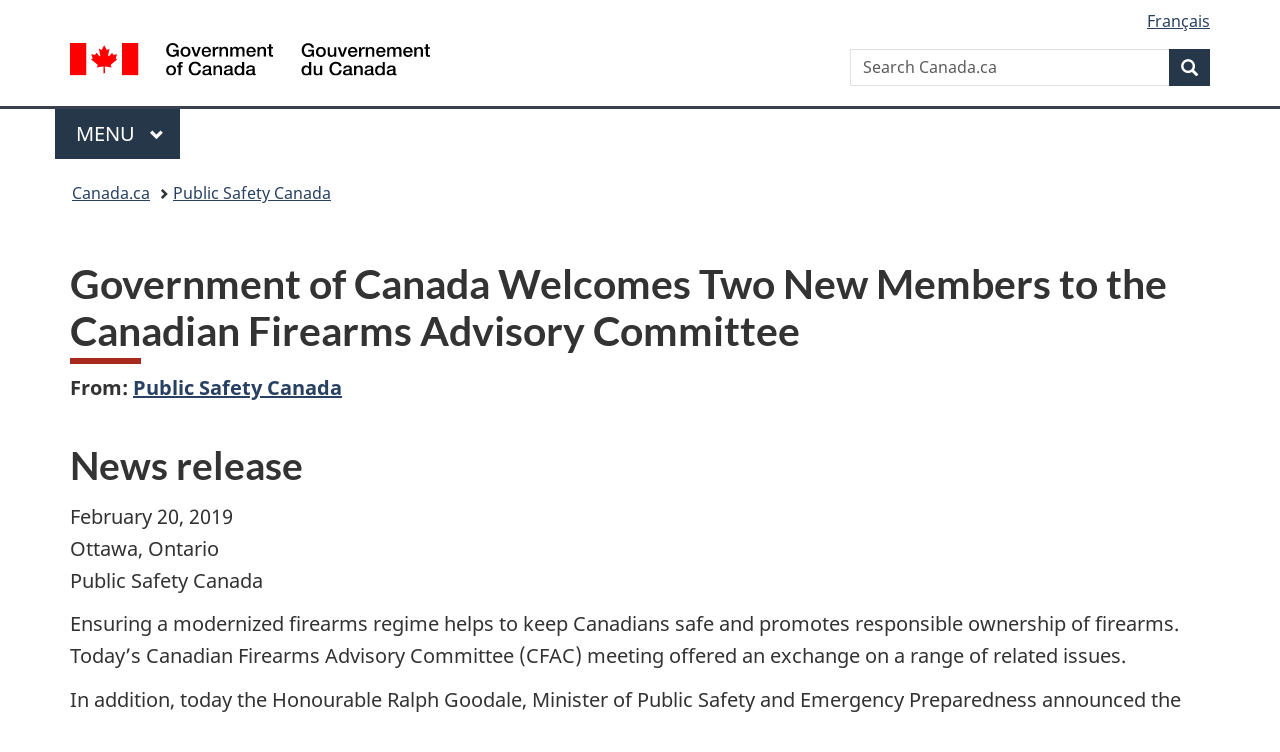

--- FILE ---
content_type: text/javascript
request_url: https://cdn.design-system.alpha.canada.ca/@cdssnc/gcds-components@0.36.0/dist/gcds/p-75198e23.js
body_size: 9571
content:
const e="gcds";const t={allRenderFn:true,appendChildSlotFix:true,asyncLoading:true,asyncQueue:false,attachStyles:true,cloneNodeFix:true,cmpDidLoad:true,cmpDidRender:false,cmpDidUnload:false,cmpDidUpdate:true,cmpShouldUpdate:false,cmpWillLoad:true,cmpWillRender:false,cmpWillUpdate:true,connectedCallback:false,constructableCSS:true,cssAnnotations:true,devTools:false,disconnectedCallback:false,element:false,event:true,experimentalScopedSlotChanges:false,experimentalSlotFixes:true,formAssociated:true,hasRenderFn:true,hostListener:true,hostListenerTarget:true,hostListenerTargetBody:false,hostListenerTargetDocument:true,hostListenerTargetParent:false,hostListenerTargetWindow:false,hotModuleReplacement:false,hydrateClientSide:true,hydrateServerSide:false,hydratedAttribute:false,hydratedClass:true,hydratedSelectorName:"hydrated",initializeNextTick:false,invisiblePrehydration:true,isDebug:false,isDev:false,isTesting:false,lazyLoad:true,lifecycle:true,lifecycleDOMEvents:false,member:true,method:true,mode:false,observeAttribute:true,profile:false,prop:true,propBoolean:true,propMutable:true,propNumber:true,propString:true,reflect:true,scoped:true,scopedSlotTextContentFix:true,scriptDataOpts:false,shadowDelegatesFocus:true,shadowDom:true,slot:true,slotChildNodesFix:true,slotRelocation:false,state:true,style:true,svg:false,taskQueue:true,transformTagName:false,updatable:true,vdomAttribute:true,vdomClass:true,vdomFunctional:true,vdomKey:true,vdomListener:true,vdomPropOrAttr:true,vdomRef:true,vdomRender:true,vdomStyle:true,vdomText:true,vdomXlink:true,watchCallback:true};var n=Object.defineProperty;var r=(e,t)=>{for(var r in t)n(e,r,{get:t[r],enumerable:true})};var s=new WeakMap;var l=e=>s.get(e);var i=(e,t)=>s.set(t.t=e,t);var o=(e,t)=>{const n={l:0,$hostElement$:e,i:t,o:new Map};{n.u=new Promise((e=>n.v=e))}{n.h=new Promise((e=>n.p=e));e["s-p"]=[];e["s-rc"]=[]}return s.set(e,n)};var a=(e,t)=>t in e;var f=(e,t)=>(0,console.error)(e,t);var c=new Map;var u=(e,t,n)=>{const r=e.m.replace(/-/g,"_");const s=e.$;if(!s){return void 0}const l=c.get(s);if(l){return l[r]}
/*!__STENCIL_STATIC_IMPORT_SWITCH__*/return import(`./${s}.entry.js${""}`).then((e=>{{c.set(s,e)}return e[r]}),f)};var v=new Map;var d="r";var h="o";var p="s";var m="t";var $="s-id";var y="sty-id";var b="c-id";var w="{visibility:hidden}.hydrated{visibility:inherit}";var g="slot-fb{display:contents}slot-fb[hidden]{display:none}";var S="http://www.w3.org/1999/xlink";var k=["formAssociatedCallback","formResetCallback","formDisabledCallback","formStateRestoreCallback"];var C=typeof window!=="undefined"?window:{};var x=C.document||{head:{}};var j=C.HTMLElement||class{};var O={l:0,S:"",jmp:e=>e(),raf:e=>requestAnimationFrame(e),ael:(e,t,n,r)=>e.addEventListener(t,n,r),rel:(e,t,n,r)=>e.removeEventListener(t,n,r),ce:(e,t)=>new CustomEvent(e,t)};var D=t.shadowDom;var E=(()=>{let e=false;try{x.addEventListener("e",null,Object.defineProperty({},"passive",{get(){e=true}}))}catch(e){}return e})();var L=e=>Promise.resolve(e);var T=(()=>{try{new CSSStyleSheet;return typeof(new CSSStyleSheet).replaceSync==="function"}catch(e){}return false})();var A=false;var F=[];var M=[];var R=(e,t)=>n=>{e.push(n);if(!A){A=true;if(t&&O.l&4){U(P)}else{O.raf(P)}}};var N=e=>{for(let t=0;t<e.length;t++){try{e[t](performance.now())}catch(e){f(e)}}e.length=0};var P=()=>{N(F);{N(M);if(A=F.length>0){O.raf(P)}}};var U=e=>L().then(e);var W=R(M,true);var I={};var _=e=>e!=null;var B=e=>{e=typeof e;return e==="object"||e==="function"};function z(e){var t,n,r;return(r=(n=(t=e.head)==null?void 0:t.querySelector('meta[name="csp-nonce"]'))==null?void 0:n.getAttribute("content"))!=null?r:void 0}var H={};r(H,{err:()=>q,map:()=>G,ok:()=>Q,unwrap:()=>K,unwrapErr:()=>V});var Q=e=>({isOk:true,isErr:false,value:e});var q=e=>({isOk:false,isErr:true,value:e});function G(e,t){if(e.isOk){const n=t(e.value);if(n instanceof Promise){return n.then((e=>Q(e)))}else{return Q(n)}}if(e.isErr){const t=e.value;return q(t)}throw"should never get here"}var K=e=>{if(e.isOk){return e.value}else{throw e.value}};var V=e=>{if(e.isErr){return e.value}else{throw e.value}};var X=(e,t="")=>{{return()=>{}}};var J=(e,t)=>{{return()=>{}}};var Y=(e,t,...n)=>{let r=null;let s=null;let l=false;let i=false;const o=[];const a=t=>{for(let n=0;n<t.length;n++){r=t[n];if(Array.isArray(r)){a(r)}else if(r!=null&&typeof r!=="boolean"){if(l=typeof e!=="function"&&!B(r)){r=String(r)}if(l&&i){o[o.length-1].k+=r}else{o.push(l?Z(null,r):r)}i=l}}};a(n);if(t){if(t.key){s=t.key}{const e=t.className||t.class;if(e){t.class=typeof e!=="object"?e:Object.keys(e).filter((t=>e[t])).join(" ")}}}if(typeof e==="function"){return e(t===null?{}:t,o,ne)}const f=Z(e,null);f.C=t;if(o.length>0){f.j=o}{f.O=s}return f};var Z=(e,t)=>{const n={l:0,D:e,k:t,L:null,j:null};{n.C=null}{n.O=null}return n};var ee={};var te=e=>e&&e.D===ee;var ne={forEach:(e,t)=>e.map(re).forEach(t),map:(e,t)=>e.map(re).map(t).map(se)};var re=e=>({vattrs:e.C,vchildren:e.j,vkey:e.O,vname:e.T,vtag:e.D,vtext:e.k});var se=e=>{if(typeof e.vtag==="function"){const t={...e.vattrs};if(e.vkey){t.key=e.vkey}if(e.vname){t.name=e.vname}return Y(e.vtag,t,...e.vchildren||[])}const t=Z(e.vtag,e.vtext);t.C=e.vattrs;t.j=e.vchildren;t.O=e.vkey;t.T=e.vname;return t};var le=(e,t,n,r)=>{const s=X("hydrateClient",t);const l=e.shadowRoot;const i=[];const o=[];const a=l?[]:null;const f=r.A=Z(t,null);if(!O.F){oe(x.body,O.F=new Map)}e[$]=n;e.removeAttribute($);ie(f,i,o,a,e,e,n);i.map((e=>{const n=e.M+"."+e.R;const r=O.F.get(n);const s=e.L;if(r&&D&&r["s-en"]===""){r.parentNode.insertBefore(s,r.nextSibling)}if(!l){s["s-hn"]=t;if(r){s["s-ol"]=r;s["s-ol"]["s-nr"]=s}}O.F.delete(n)}));if(l){a.map((e=>{if(e){l.appendChild(e)}}))}s()};var ie=(e,t,n,r,s,l,i)=>{let o;let a;let f;let c;if(l.nodeType===1){o=l.getAttribute(b);if(o){a=o.split(".");if(a[0]===i||a[0]==="0"){f={l:0,M:a[0],R:a[1],N:a[2],P:a[3],D:l.tagName.toLowerCase(),L:l,C:null,j:null,O:null,T:null,k:null};t.push(f);l.removeAttribute(b);if(!e.j){e.j=[]}e.j[f.P]=f;e=f;if(r&&f.N==="0"){r[f.P]=f.L}}}for(c=l.childNodes.length-1;c>=0;c--){ie(e,t,n,r,s,l.childNodes[c],i)}if(l.shadowRoot){for(c=l.shadowRoot.childNodes.length-1;c>=0;c--){ie(e,t,n,r,s,l.shadowRoot.childNodes[c],i)}}}else if(l.nodeType===8){a=l.nodeValue.split(".");if(a[1]===i||a[1]==="0"){o=a[0];f={l:0,M:a[1],R:a[2],N:a[3],P:a[4],L:l,C:null,j:null,O:null,T:null,D:null,k:null};if(o===m){f.L=l.nextSibling;if(f.L&&f.L.nodeType===3){f.k=f.L.textContent;t.push(f);l.remove();if(!e.j){e.j=[]}e.j[f.P]=f;if(r&&f.N==="0"){r[f.P]=f.L}}}else if(f.M===i){if(o===p){f.D="slot";if(a[5]){l["s-sn"]=f.T=a[5]}else{l["s-sn"]=""}l["s-sr"]=true;if(r){f.L=x.createElement(f.D);if(f.T){f.L.setAttribute("name",f.T)}l.parentNode.insertBefore(f.L,l);l.remove();if(f.N==="0"){r[f.P]=f.L}}n.push(f);if(!e.j){e.j=[]}e.j[f.P]=f}else if(o===d){if(r){l.remove()}}}}}else if(e&&e.D==="style"){const t=Z(null,l.textContent);t.L=l;t.P="0";e.j=[t]}};var oe=(e,t)=>{if(e.nodeType===1){let n=0;for(;n<e.childNodes.length;n++){oe(e.childNodes[n],t)}if(e.shadowRoot){for(n=0;n<e.shadowRoot.childNodes.length;n++){oe(e.shadowRoot.childNodes[n],t)}}}else if(e.nodeType===8){const n=e.nodeValue.split(".");if(n[0]===h){t.set(n[1]+"."+n[2],e);e.nodeValue="";e["s-en"]=n[3]}}};var ae=(e,t)=>{if(e!=null&&!B(e)){if(t&4){return e==="false"?false:e===""||!!e}if(t&2){return parseFloat(e)}if(t&1){return String(e)}return e}return e};var fe=e=>l(e).$hostElement$;var ce=(e,t,n)=>{const r=fe(e);return{emit:e=>ue(r,t,{bubbles:!!(n&4),composed:!!(n&2),cancelable:!!(n&1),detail:e})}};var ue=(e,t,n)=>{const r=O.ce(t,n);e.dispatchEvent(r);return r};var ve=new WeakMap;var de=(e,t,n)=>{let r=v.get(e);if(T&&n){r=r||new CSSStyleSheet;if(typeof r==="string"){r=t}else{r.replaceSync(t)}}else{r=t}v.set(e,r)};var he=(e,t,n)=>{var r;const s=me(t);const l=v.get(s);e=e.nodeType===11?e:x;if(l){if(typeof l==="string"){e=e.head||e;let n=ve.get(e);let i;if(!n){ve.set(e,n=new Set)}if(!n.has(s)){if(e.host&&(i=e.querySelector(`[${y}="${s}"]`))){i.innerHTML=l}else{i=x.createElement("style");i.innerHTML=l;const t=(r=O.U)!=null?r:z(x);if(t!=null){i.setAttribute("nonce",t)}e.insertBefore(i,e.querySelector("link"))}if(t.l&4){i.innerHTML+=g}if(n){n.add(s)}}}else if(!e.adoptedStyleSheets.includes(l)){e.adoptedStyleSheets=[...e.adoptedStyleSheets,l]}}return s};var pe=e=>{const t=e.i;const n=e.$hostElement$;const r=t.l;const s=X("attachStyles",t.m);const l=he(n.shadowRoot?n.shadowRoot:n.getRootNode(),t);if(r&10){n["s-sc"]=l;n.classList.add(l+"-h");if(r&2){n.classList.add(l+"-s")}}s()};var me=(e,t)=>"sc-"+e.m;var $e=e=>e.replace(/\/\*!@([^\/]+)\*\/[^\{]+\{/g,"$1{");var ye=(e,t,n,r,s,l)=>{if(n!==r){let i=a(e,t);let o=t.toLowerCase();if(t==="class"){const t=e.classList;const s=we(n);const l=we(r);t.remove(...s.filter((e=>e&&!l.includes(e))));t.add(...l.filter((e=>e&&!s.includes(e))))}else if(t==="style"){{for(const t in n){if(!r||r[t]==null){if(t.includes("-")){e.style.removeProperty(t)}else{e.style[t]=""}}}}for(const t in r){if(!n||r[t]!==n[t]){if(t.includes("-")){e.style.setProperty(t,r[t])}else{e.style[t]=r[t]}}}}else if(t==="key");else if(t==="ref"){if(r){r(e)}}else if(!i&&t[0]==="o"&&t[1]==="n"){if(t[2]==="-"){t=t.slice(3)}else if(a(C,o)){t=o.slice(2)}else{t=o[2]+t.slice(3)}if(n||r){const s=t.endsWith(ge);t=t.replace(Se,"");if(n){O.rel(e,t,n,s)}if(r){O.ael(e,t,r,s)}}}else{const a=B(r);if((i||a&&r!==null)&&!s){try{if(!e.tagName.includes("-")){const s=r==null?"":r;if(t==="list"){i=false}else if(n==null||e[t]!=s){e[t]=s}}else{e[t]=r}}catch(e){}}let f=false;{if(o!==(o=o.replace(/^xlink\:?/,""))){t=o;f=true}}if(r==null||r===false){if(r!==false||e.getAttribute(t)===""){if(f){e.removeAttributeNS(S,t)}else{e.removeAttribute(t)}}}else if((!i||l&4||s)&&!a){r=r===true?"":r;if(f){e.setAttributeNS(S,t,r)}else{e.setAttribute(t,r)}}}}};var be=/\s/;var we=e=>!e?[]:e.split(be);var ge="Capture";var Se=new RegExp(ge+"$");var ke=(e,t,n)=>{const r=t.L.nodeType===11&&t.L.host?t.L.host:t.L;const s=e&&e.C||I;const l=t.C||I;{for(const e of Ce(Object.keys(s))){if(!(e in l)){ye(r,e,s[e],void 0,n,t.l)}}}for(const e of Ce(Object.keys(l))){ye(r,e,s[e],l[e],n,t.l)}};function Ce(e){return e.includes("ref")?[...e.filter((e=>e!=="ref")),"ref"]:e}var xe;var je;var Oe=false;var De=false;var Ee=(e,n,r,s)=>{const l=n.j[r];let i=0;let o;let a;if(l.k!==null){o=l.L=x.createTextNode(l.k)}else{o=l.L=x.createElement(!Oe&&t.slotRelocation&&l.l&2?"slot-fb":l.D);{ke(null,l,De)}if(_(xe)&&o["s-si"]!==xe){o.classList.add(o["s-si"]=xe)}{Ie(o,s)}if(l.j){for(i=0;i<l.j.length;++i){a=Ee(e,l,i,o);if(a){o.appendChild(a)}}}}o["s-hn"]=je;return o};var Le=e=>{O.l|=1;const t=e.closest(je.toLowerCase());if(t!=null){const n=Array.from(t.childNodes).find((e=>e["s-cr"]));const r=Array.from(e.childNodes);for(const e of n?r.reverse():r){if(e["s-sh"]!=null){Ue(t,e,n!=null?n:null);e["s-sh"]=void 0}}}O.l&=~1};var Te=(e,t,n,r,s,l)=>{let i=e;let o;if(i.shadowRoot&&i.tagName===je){i=i.shadowRoot}for(;s<=l;++s){if(r[s]){o=Ee(null,n,s,e);if(o){r[s].L=o;Ue(i,o,t)}}}};var Ae=(e,t,n)=>{for(let r=t;r<=n;++r){const t=e[r];if(t){const e=t.L;Pe(t);if(e){e.remove()}}}};var Fe=(e,t,n,r,s=false)=>{let l=0;let i=0;let o=0;let a=0;let f=t.length-1;let c=t[0];let u=t[f];let v=r.length-1;let d=r[0];let h=r[v];let p;let m;while(l<=f&&i<=v){if(c==null){c=t[++l]}else if(u==null){u=t[--f]}else if(d==null){d=r[++i]}else if(h==null){h=r[--v]}else if(Me(c,d,s)){Re(c,d,s);c=t[++l];d=r[++i]}else if(Me(u,h,s)){Re(u,h,s);u=t[--f];h=r[--v]}else if(Me(c,h,s)){Re(c,h,s);Ue(e,c.L,u.L.nextSibling);c=t[++l];h=r[--v]}else if(Me(u,d,s)){Re(u,d,s);Ue(e,u.L,c.L);u=t[--f];d=r[++i]}else{o=-1;{for(a=l;a<=f;++a){if(t[a]&&t[a].O!==null&&t[a].O===d.O){o=a;break}}}if(o>=0){m=t[o];if(m.D!==d.D){p=Ee(t&&t[i],n,o,e)}else{Re(m,d,s);t[o]=void 0;p=m.L}d=r[++i]}else{p=Ee(t&&t[i],n,i,e);d=r[++i]}if(p){{Ue(c.L.parentNode,p,c.L)}}}}if(l>f){Te(e,r[v+1]==null?null:r[v+1].L,n,r,i,v)}else if(i>v){Ae(t,l,f)}};var Me=(e,t,n=false)=>{if(e.D===t.D){if(!n){return e.O===t.O}return true}return false};var Re=(e,t,n=false)=>{const r=t.L=e.L;const s=e.j;const l=t.j;const i=t.D;const o=t.k;if(o===null){{if(i==="slot"&&!Oe){if(e.T!==t.T){t.L["s-sn"]=t.T||"";Le(t.L.parentElement)}}else{ke(e,t,De)}}if(s!==null&&l!==null){Fe(r,s,t,l,n)}else if(l!==null){if(e.k!==null){r.textContent=""}Te(r,null,t,l,0,l.length-1)}else if(s!==null){Ae(s,0,s.length-1)}}else if(e.k!==o){r.data=o}};var Ne=e=>{const t=e.childNodes;for(const e of t){if(e.nodeType===1){if(e["s-sr"]){const n=e["s-sn"];e.hidden=false;for(const r of t){if(r!==e){if(r["s-hn"]!==e["s-hn"]||n!==""){if(r.nodeType===1&&(n===r.getAttribute("slot")||n===r["s-sn"])||r.nodeType===3&&n===r["s-sn"]){e.hidden=true;break}}else{if(r.nodeType===1||r.nodeType===3&&r.textContent.trim()!==""){e.hidden=true;break}}}}}Ne(e)}}};var Pe=e=>{{e.C&&e.C.ref&&e.C.ref(null);e.j&&e.j.map(Pe)}};var Ue=(e,t,n)=>{const r=e==null?void 0:e.insertBefore(t,n);{Ie(t,e)}return r};var We=e=>{const t=[];if(e){t.push(...e["s-scs"]||[],e["s-si"],e["s-sc"],...We(e.parentElement))}return t};var Ie=(e,t,n=false)=>{var r;if(e&&t&&e.nodeType===1){const s=new Set(We(t).filter(Boolean));if(s.size){(r=e.classList)==null?void 0:r.add(...e["s-scs"]=[...s]);if(e["s-ol"]||n){for(const t of Array.from(e.childNodes)){Ie(t,e,true)}}}}};var _e=(e,t,n=false)=>{const r=e.$hostElement$;const s=e.i;const l=e.A||Z(null,null);const i=te(t)?t:Y(null,null,t);je=r.tagName;if(s.W){i.C=i.C||{};s.W.map((([e,t])=>i.C[t]=r[e]))}if(n&&i.C){for(const e of Object.keys(i.C)){if(r.hasAttribute(e)&&!["key","ref","style","class"].includes(e)){i.C[e]=r[e]}}}i.D=null;i.l|=4;e.A=i;i.L=l.L=r.shadowRoot||r;{xe=r["s-sc"]}Oe=(s.l&1)!==0;Re(l,i,n)};var Be=(e,t)=>{if(t&&!e.I&&t["s-p"]){t["s-p"].push(new Promise((t=>e.I=t)))}};var ze=(e,t)=>{{e.l|=16}if(e.l&4){e.l|=512;return}Be(e,e._);const n=()=>He(e,t);return W(n)};var He=(e,t)=>{const n=e.$hostElement$;const r=X("scheduleUpdate",e.i.m);const s=e.t;if(!s){throw new Error(`Can't render component <${n.tagName.toLowerCase()} /> with invalid Stencil runtime! Make sure this imported component is compiled with a \`externalRuntime: true\` flag. For more information, please refer to https://stenciljs.com/docs/custom-elements#externalruntime`)}let l;if(t){{e.l|=256;if(e.B){e.B.map((([e,t])=>Je(s,e,t)));e.B=void 0}}{l=Je(s,"componentWillLoad")}}else{{l=Je(s,"componentWillUpdate")}}r();return Qe(l,(()=>Ge(e,s,t)))};var Qe=(e,t)=>qe(e)?e.then(t).catch((e=>{console.error(e);t()})):t();var qe=e=>e instanceof Promise||e&&e.then&&typeof e.then==="function";var Ge=async(e,t,n)=>{var r;const s=e.$hostElement$;const l=X("update",e.i.m);const i=s["s-rc"];if(n){pe(e)}const o=X("render",e.i.m);{Ke(e,t,s,n)}if(i){i.map((e=>e()));s["s-rc"]=void 0}o();l();{const t=(r=s["s-p"])!=null?r:[];const n=()=>Ve(e);if(t.length===0){n()}else{Promise.all(t).then(n);e.l|=4;t.length=0}}};var Ke=(e,t,n,r)=>{try{t=t.render();{e.l&=~16}{e.l|=2}{{{_e(e,t,r)}}}}catch(t){f(t,e.$hostElement$)}return null};var Ve=e=>{const t=e.i.m;const n=e.$hostElement$;const r=X("postUpdate",t);const s=e.t;const l=e._;if(!(e.l&64)){e.l|=64;{Ye(n)}{Je(s,"componentDidLoad")}r();{e.p(n);if(!l){Xe()}}}else{{Je(s,"componentDidUpdate")}r()}{e.v(n)}{if(e.I){e.I();e.I=void 0}if(e.l&512){U((()=>ze(e,false)))}e.l&=~(4|512)}};var Xe=t=>{{Ye(x.documentElement)}U((()=>ue(C,"appload",{detail:{namespace:e}})))};var Je=(e,t,n)=>{if(e&&e[t]){try{return e[t](n)}catch(e){f(e)}}return void 0};var Ye=e=>{var n;return e.classList.add((n=t.hydratedSelectorName)!=null?n:"hydrated")};var Ze=(e,t)=>l(e).o.get(t);var et=(e,t,n,r)=>{const s=l(e);if(!s){throw new Error(`Couldn't find host element for "${r.m}" as it is unknown to this Stencil runtime. This usually happens when integrating a 3rd party Stencil component with another Stencil component or application. Please reach out to the maintainers of the 3rd party Stencil component or report this on the Stencil Discord server (https://chat.stenciljs.com) or comment on this similar [GitHub issue](https://github.com/ionic-team/stencil/issues/5457).`)}const i=s.$hostElement$;const o=s.o.get(t);const a=s.l;const c=s.t;n=ae(n,r.H[t][0]);const u=Number.isNaN(o)&&Number.isNaN(n);const v=n!==o&&!u;if((!(a&8)||o===void 0)&&v){s.o.set(t,n);if(c){if(r.q&&a&128){const e=r.q[t];if(e){e.map((e=>{try{c[e](n,o,t)}catch(e){f(e,i)}}))}}if((a&(2|16))===2){ze(s,false)}}}};var tt=(e,t,n)=>{var r,s;const i=e.prototype;if(t.l&64&&n&1){k.forEach((e=>Object.defineProperty(i,e,{value(...t){const n=l(this);const r=n.t;if(!r){n.h.then((n=>{const r=n[e];typeof r==="function"&&r.call(n,...t)}))}else{const n=r[e];typeof n==="function"&&n.call(r,...t)}}})))}if(t.H||(t.q||e.watchers)){if(e.watchers&&!t.q){t.q=e.watchers}const o=Object.entries((r=t.H)!=null?r:{});o.map((([e,[r]])=>{if(r&31||n&2&&r&32){Object.defineProperty(i,e,{get(){return Ze(this,e)},set(n){et(this,e,n,t)},configurable:true,enumerable:true})}else if(n&1&&r&64){Object.defineProperty(i,e,{value(...t){var n;const r=l(this);return(n=r==null?void 0:r.u)==null?void 0:n.then((()=>{var n;return(n=r.t)==null?void 0:n[e](...t)}))}})}}));if(n&1){const n=new Map;i.attributeChangedCallback=function(e,r,s){O.jmp((()=>{var o;const a=n.get(e);if(this.hasOwnProperty(a)){s=this[a];delete this[a]}else if(i.hasOwnProperty(a)&&typeof this[a]==="number"&&this[a]==s){return}else if(a==null){const n=l(this);const i=n==null?void 0:n.l;if(i&&!(i&8)&&i&128&&s!==r){const l=n.t;const i=(o=t.q)==null?void 0:o[e];i==null?void 0:i.forEach((t=>{if(l[t]!=null){l[t].call(l,s,r,e)}}))}return}this[a]=s===null&&typeof this[a]==="boolean"?false:s}))};e.observedAttributes=Array.from(new Set([...Object.keys((s=t.q)!=null?s:{}),...o.filter((([e,t])=>t[0]&15)).map((([e,r])=>{var s;const l=r[1]||e;n.set(l,e);if(r[0]&512){(s=t.W)==null?void 0:s.push([e,l])}return l}))]))}}return e};var nt=async(e,t,n,r)=>{let s;if((t.l&32)===0){t.l|=32;const r=n.$;if(r){const e=u(n);if(e&&"then"in e){const t=J();s=await e;t()}else{s=e}if(!s){throw new Error(`Constructor for "${n.m}#${t.G}" was not found`)}if(!s.isProxied){{n.q=s.watchers}tt(s,n,2);s.isProxied=true}const r=X("createInstance",n.m);{t.l|=8}try{new s(t)}catch(e){f(e)}{t.l&=~8}{t.l|=128}r()}else{s=e.constructor;const n=e.localName;customElements.whenDefined(n).then((()=>t.l|=128))}if(s&&s.style){let e;if(typeof s.style==="string"){e=s.style}const t=me(n);if(!v.has(t)){const r=X("registerStyles",n.m);de(t,e,!!(n.l&1));r()}}}const l=t._;const i=()=>ze(t,true);if(l&&l["s-rc"]){l["s-rc"].push(i)}else{i()}};var rt=e=>{};var st=e=>{if((O.l&1)===0){const t=l(e);const n=t.i;const r=X("connectedCallback",n.m);if(!(t.l&1)){t.l|=1;let r;{r=e.getAttribute($);if(r){if(n.l&1){const t=he(e.shadowRoot,n);e.classList.remove(t+"-h",t+"-s")}le(e,n.m,r,t)}}{let n=e;while(n=n.parentNode||n.host){if(n.nodeType===1&&n.hasAttribute("s-id")&&n["s-p"]||n["s-p"]){Be(t,t._=n);break}}}if(n.H){Object.entries(n.H).map((([t,[n]])=>{if(n&31&&e.hasOwnProperty(t)){const n=e[t];delete e[t];e[t]=n}}))}{nt(e,t,n)}}else{kt(e,t,n.K);if(t==null?void 0:t.t);else if(t==null?void 0:t.h){t.h.then((()=>rt()))}}r()}};var lt=e=>{};var it=async e=>{if((O.l&1)===0){const t=l(e);{if(t.V){t.V.map((e=>e()));t.V=void 0}}if(t==null?void 0:t.t);else if(t==null?void 0:t.h){t.h.then((()=>lt()))}}};var ot=(e,t)=>{at(e);ft(e);vt(e);ut(e);pt(e);dt(e);ht(e);mt(e);$t(e,t);ct(e)};var at=e=>{const t=e.cloneNode;e.cloneNode=function(e){const n=this;const r=n.shadowRoot&&D;const s=t.call(n,r?e:false);if(!r&&e){let e=0;let t,r;const l=["s-id","s-cr","s-lr","s-rc","s-sc","s-p","s-cn","s-sr","s-sn","s-hn","s-ol","s-nr","s-si","s-rf","s-scs"];for(;e<n.childNodes.length;e++){t=n.childNodes[e]["s-nr"];r=l.every((t=>!n.childNodes[e][t]));if(t){if(s.__appendChild){s.__appendChild(t.cloneNode(true))}else{s.appendChild(t.cloneNode(true))}}if(r){s.appendChild(n.childNodes[e].cloneNode(true))}}}return s}};var ft=e=>{e.__appendChild=e.appendChild;e.appendChild=function(e){const t=e["s-sn"]=yt(e);const n=bt(this.childNodes,t,this.tagName);if(n){const r=wt(n,t);const s=r[r.length-1];const l=Ue(s.parentNode,e,s.nextSibling);Ne(this);return l}return this.__appendChild(e)}};var ct=e=>{e.__removeChild=e.removeChild;e.removeChild=function(e){if(e&&typeof e["s-sn"]!=="undefined"){const t=bt(this.childNodes,e["s-sn"],this.tagName);if(t){const n=wt(t,e["s-sn"]);const r=n.find((t=>t===e));if(r){r.remove();Ne(this);return}}}return this.__removeChild(e)}};var ut=e=>{const t=e.prepend;e.prepend=function(...e){e.forEach((e=>{if(typeof e==="string"){e=this.ownerDocument.createTextNode(e)}const n=e["s-sn"]=yt(e);const r=bt(this.childNodes,n,this.tagName);if(r){const t=document.createTextNode("");t["s-nr"]=e;r["s-cr"].parentNode.__appendChild(t);e["s-ol"]=t;const s=wt(r,n);const l=s[0];return Ue(l.parentNode,e,l.nextSibling)}if(e.nodeType===1&&!!e.getAttribute("slot")){e.hidden=true}return t.call(this,e)}))}};var vt=e=>{e.append=function(...e){e.forEach((e=>{if(typeof e==="string"){e=this.ownerDocument.createTextNode(e)}this.appendChild(e)}))}};var dt=e=>{const t=e.insertAdjacentHTML;e.insertAdjacentHTML=function(e,n){if(e!=="afterbegin"&&e!=="beforeend"){return t.call(this,e,n)}const r=this.ownerDocument.createElement("_");let s;r.innerHTML=n;if(e==="afterbegin"){while(s=r.firstChild){this.prepend(s)}}else if(e==="beforeend"){while(s=r.firstChild){this.append(s)}}}};var ht=e=>{e.insertAdjacentText=function(e,t){this.insertAdjacentHTML(e,t)}};var pt=e=>{const t=e.insertAdjacentElement;e.insertAdjacentElement=function(e,n){if(e!=="afterbegin"&&e!=="beforeend"){return t.call(this,e,n)}if(e==="afterbegin"){this.prepend(n);return n}else if(e==="beforeend"){this.append(n);return n}return n}};var mt=e=>{const t=Object.getOwnPropertyDescriptor(Node.prototype,"textContent");Object.defineProperty(e,"__textContent",t);{Object.defineProperty(e,"textContent",{get(){var e;const t=bt(this.childNodes,"",this.tagName);if(((e=t==null?void 0:t.nextSibling)==null?void 0:e.nodeType)===3){return t.nextSibling.textContent}else if(t){return t.textContent}else{return this.__textContent}},set(e){var t;const n=bt(this.childNodes,"",this.tagName);if(((t=n==null?void 0:n.nextSibling)==null?void 0:t.nodeType)===3){n.nextSibling.textContent=e}else if(n){n.textContent=e}else{this.__textContent=e;const t=this["s-cr"];if(t){Ue(this,t,this.firstChild)}}}})}};var $t=(e,t)=>{class n extends Array{item(e){return this[e]}}if(t.l&8){const t=e.__lookupGetter__("childNodes");Object.defineProperty(e,"children",{get(){return this.childNodes.map((e=>e.nodeType===1))}});Object.defineProperty(e,"childElementCount",{get(){return e.children.length}});Object.defineProperty(e,"childNodes",{get(){const e=t.call(this);if((O.l&1)===0&&l(this).l&2){const t=new n;for(let n=0;n<e.length;n++){const r=e[n]["s-nr"];if(r){t.push(r)}}return t}return n.from(e)}})}};var yt=e=>e["s-sn"]||e.nodeType===1&&e.getAttribute("slot")||"";var bt=(e,t,n)=>{let r=0;let s;for(;r<e.length;r++){s=e[r];if(s["s-sr"]&&s["s-sn"]===t&&s["s-hn"]===n){return s}s=bt(s.childNodes,t,n);if(s){return s}}return null};var wt=(e,t)=>{const n=[e];while((e=e.nextSibling)&&e["s-sn"]===t){n.push(e)}return n};var gt=(e,t={})=>{var n;const r=X();const s=[];const i=t.exclude||[];const a=C.customElements;const f=x.head;const c=f.querySelector("meta[charset]");const u=x.createElement("style");const v=[];const d=x.querySelectorAll(`[${y}]`);let h;let p=true;let m=0;Object.assign(O,t);O.S=new URL(t.resourcesUrl||"./",x.baseURI).href;{O.l|=2}{for(;m<d.length;m++){de(d[m].getAttribute(y),$e(d[m].innerHTML),true)}}let $=false;e.map((e=>{e[1].map((t=>{var n;const r={l:t[0],m:t[1],H:t[2],K:t[3]};if(r.l&4){$=true}{r.H=t[2]}{r.K=t[3]}{r.W=[]}{r.q=(n=t[4])!=null?n:{}}const f=r.m;const c=class extends HTMLElement{constructor(e){super(e);this.hasRegisteredEventListeners=false;e=this;o(e,r);if(r.l&1){{if(!e.shadowRoot){{e.attachShadow({mode:"open",delegatesFocus:!!(r.l&16)})}}else{if(e.shadowRoot.mode!=="open"){throw new Error(`Unable to re-use existing shadow root for ${r.m}! Mode is set to ${e.shadowRoot.mode} but Stencil only supports open shadow roots.`)}}}}}connectedCallback(){const e=l(this);if(!this.hasRegisteredEventListeners){this.hasRegisteredEventListeners=true;kt(this,e,r.K)}if(h){clearTimeout(h);h=null}if(p){v.push(this)}else{O.jmp((()=>st(this)))}}disconnectedCallback(){O.jmp((()=>it(this)))}componentOnReady(){return l(this).h}};{if(r.l&2){ot(c.prototype,r)}}if(r.l&64){c.formAssociated=true}r.$=e[0];if(!i.includes(f)&&!a.get(f)){s.push(f);a.define(f,tt(c,r,1))}}))}));if(s.length>0){if($){u.textContent+=g}{u.textContent+=s.sort()+w}if(u.innerHTML.length){u.setAttribute("data-styles","");const e=(n=O.U)!=null?n:z(x);if(e!=null){u.setAttribute("nonce",e)}f.insertBefore(u,c?c.nextSibling:f.firstChild)}}p=false;if(v.length){v.map((e=>e.connectedCallback()))}else{{O.jmp((()=>h=setTimeout(Xe,30)))}}r()};var St=(e,t)=>t;var kt=(e,t,n,r)=>{if(n){n.map((([n,r,s])=>{const l=xt(e,n);const i=Ct(t,s);const o=jt(n);O.ael(l,r,i,o);(t.V=t.V||[]).push((()=>O.rel(l,r,i,o)))}))}};var Ct=(e,t)=>n=>{var r;try{{if(e.l&256){(r=e.t)==null?void 0:r[t](n)}else{(e.B=e.B||[]).push([t,n])}}}catch(e){f(e)}};var xt=(e,t)=>{if(t&4)return x;return e};var jt=e=>E?{passive:(e&1)!==0,capture:(e&2)!==0}:(e&2)!==0;var Ot=e=>O.U=e;export{St as F,j as H,ee as a,gt as b,ce as c,fe as g,Y as h,L as p,i as r,Ot as s};
//# sourceMappingURL=p-75198e23.js.map